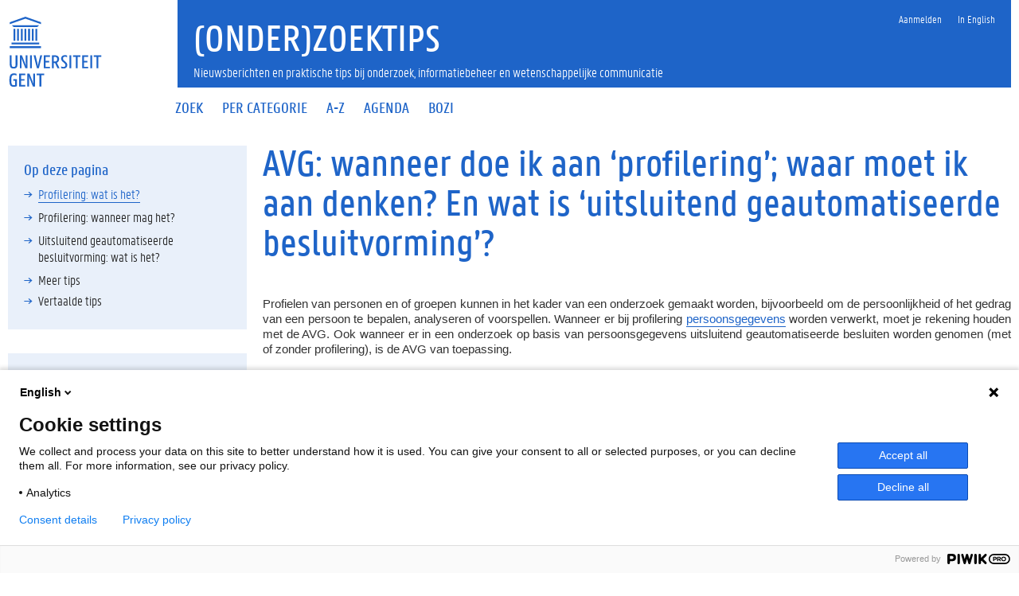

--- FILE ---
content_type: text/html; charset=utf-8
request_url: https://bozi.ugent.be/nl/tips/00002168/
body_size: 6988
content:





<!DOCTYPE html>
<!--[if lt IE 7]>      <html class="no-js lt-ie9 lt-ie8 lt-ie7"> <![endif]-->
<!--[if IE 7]>         <html class="no-js lt-ie9 lt-ie8"> <![endif]-->
<!--[if IE 8]>         <html class="no-js lt-ie9"> <![endif]-->
<!--[if gt IE 8]><!--> <html lang="en-us">
<head>
  <meta charset="utf-8" />
	<meta http-equiv="X-UA-Compatible" content="IE=edge,chrome=1">
	<title>AVG: wanneer doe ik aan ‘profilering’; waar moet ik aan denken? En wat is ‘uitsluitend geautomatiseerde besluitvorming’? | (onder)zoektips</title>
	<meta name="viewport" content="width=device-width, initial-scale=1">
	<link rel="shortcut icon" type="image/x-icon" href="/static/icons/favicon.ico">
	<link rel="apple-touch-icon" sizes="57x57" href="/static/icons/apple-icon-57x57.png">
	<link rel="apple-touch-icon" sizes="60x60" href="/static/icons/apple-icon-60x60.png">
	<link rel="apple-touch-icon" sizes="72x72" href="/static/icons/apple-icon-72x72.png">
	<link rel="apple-touch-icon" sizes="76x76" href="/static/icons/apple-icon-76x76.png">
	<link rel="apple-touch-icon" sizes="114x114" href="/static/icons/apple-icon-114x114.png">
	<link rel="apple-touch-icon" sizes="120x120" href="/static/icons/apple-icon-120x120.png">
	<link rel="apple-touch-icon" sizes="144x144" href="/static/icons/apple-icon-144x144.png">
	<link rel="apple-touch-icon" sizes="152x152" href="/static/icons/apple-icon-152x152.png">
	<link rel="apple-touch-icon" sizes="180x180" href="/static/icons/apple-icon-180x180.png">
	<link rel="icon" type="image/png" sizes="192x192" href="/static/icons/android-icon-192x192.png">
	<link rel="icon" type="image/png" sizes="96x96" href="/static/icons/favicon-96x96.png">
	<link rel="icon" type="image/png" sizes="32x32" href="/static/icons/favicon-32x32.png">
	<link rel="icon" type="image/png" sizes="16x16" href="/static/icons/favicon-16x16.png">
	<link rel="icon" sizes="16x16 32x32" href="/static/icons/favicon.ico">
	<link rel="manifest" href="/static/icons/manifest.json">
	<meta name="msapplication-TileColor" content="#ffffff">
	<meta name="msapplication-TileImage" content="/static/icons/ms-icon-144x144.png">
	<meta name="theme-color" content="#ffffff">
	<script>document.createElement("picture")</script>
	<script src="/static/js/vendor/modernizr-custom.min.js" async></script>
	<script src="/static/js/vendor/picturefill.min.js" async></script>
	<script src="/static/js/vendor/jquery.min.js"></script>
	<style type="text/css" media="all">
		@import url(/static/css/screen.css);
	</style>
	
    <link rel="stylesheet" href="/static/css/site.css">

	
    <meta name="referrer" content="strict-origin-when-cross-origin">
    <script src="/static/js/spin.min.js"></script>
    <script src="/static/js/site.js"></script>
    <script src="/static/js/vendor/typeahead.bundle.min.js"></script>
    <script src="/static/js/vendor/ekko-lightbox.min.js"></script>
    
    <script type="text/javascript">
(function(window, document, dataLayerName, id) {
window[dataLayerName]=window[dataLayerName]||[],window[dataLayerName].push({start:(new Date).getTime(),event:"stg.start"});var scripts=document.getElementsByTagName('script')[0],tags=document.createElement('script');
function stgCreateCookie(a,b,c){var d="";if(c){var e=new Date;e.setTime(e.getTime()+24*c*60*60*1e3),d="; expires="+e.toUTCString()}document.cookie=a+"="+b+d+"; path=/"}
var isStgDebug=(window.location.href.match("stg_debug")||document.cookie.match("stg_debug"))&&!window.location.href.match("stg_disable_debug");stgCreateCookie("stg_debug",isStgDebug?1:"",isStgDebug?14:-1);
var qP=[];dataLayerName!=="dataLayer"&&qP.push("data_layer_name="+dataLayerName),isStgDebug&&qP.push("stg_debug");var qPString=qP.length>0?("?"+qP.join("&")):"";
tags.async=!0,tags.src="https://ugent.containers.piwik.pro/"+id+".js"+qPString,scripts.parentNode.insertBefore(tags,scripts);
!function(a,n,i){a[n]=a[n]||{};for(var c=0;c<i.length;c++)!function(i){a[n][i]=a[n][i]||{},a[n][i].api=a[n][i].api||function(){var a=[].slice.call(arguments,0);"string"==typeof a[0]&&window[dataLayerName].push({event:n+"."+i+":"+a[0],parameters:[].slice.call(arguments,1)})}}(i[c])}(window,"ppms",["tm","cm"]);
})(window, document, 'dataLayer', 'cb42e40e-8f0f-4ffb-aba3-fb1050f4e649');
</script>

	<meta name="robots" content="INDEX,FOLLOW" />
</head>

	<body class="">
  
		<!--[if lt IE 7]>
				<p class="chromeframe">You are using an <strong>outdated</strong> browser. Please <a href="http://browsehappy.com/">upgrade your browser</a>.</p>
		<![endif]-->
		<div class="fluid-container">
			<div class="row">
				<header class="pageheader col-xs-12">
					<nav class="navbar navbar-default">
						<div class="row">
							<div class="navbar-header col-xs-12 col-sm-2">
								<div class="page-logo">
									<a href="https://www.ugent.be" class="link">
										
										
											<img src="/static/images/logo_ugent_nl.svg" alt="Universiteit Gent">
										
									</a>
								</div>

								

								<a href="#" class="navbar-toggle collapsed" data-toggle="collapse" data-target="#navbar" aria-expanded="false" aria-controls="navbar" role="button">
										<span class="">MENU</span>
										<div class="block">
											<span class="icon-bar"></span>
											<span class="icon-bar"></span>
											<span class="icon-bar"></span>
										</div>
								</a>
							</div>
							<div id="navbar" class="collapse navbar-collapse col-sm-10" role="navigation">
								<div class="row search">
									<div class="col-xs-12 col-sm-6 search-container clearfix pull-right">
										
									</div>
								</div>

								<div class="row menu">
									<div class="col-xs-12">
										<div class="bg-primary spacer">
											<div class="row">
												<div class="col-xs-12">
													<ul class="nav-tertiary nav navbar-nav navbar-right">
														<li><a href="/accounts/login/"><span>Aanmelden</span></a></li><li class="last-child"><a href="/en/tips/00002169/"><span>In English</span></a></li>
													</ul>
												</div>
											</div>
										</div>
									</div>
								</div>
								<div class="row menu">
									<div class="col-xs-12">
										<ul class="nav-primary nav navbar-nav"><li ><a href="/nl/"><span>Zoek</span></a></li><li ><a href="/nl/tips/per_type/"><span>Per categorie</span></a></li><li ><a href="/nl/tips/a-z/"><span>A-Z</span></a></li><li ><a href="/nl/agenda/"><span>Agenda</span></a></li><li ><a href="/nl/bozi/"><span>Bozi</span></a></li></ul>
									</div>
								</div>
							</div>
						</div>
					</nav>
					<div class="row branding-wrapper">
						
						<div class="col-xs-12 col-sm-10 col-sm-offset-2 branding-container header_title faculty-1 with-baseline">
							<a href="/" class="link">

								<h1>
								
    (onder)zoektips

								</h1>
								
									<div id="site-baseline">Nieuwsberichten en praktische tips bij onderzoek, informatiebeheer en wetenschappelijke communicatie</div>
								

							</a>
						</div>
					</div>
				</header>
			</div>
		</div>

		

		<div class="fluid-container">
			
<p></p>


			<div class="row">
				
<aside class="col-sm-3">
    <div class="inpage-nav-container xs-hide mbottom-20">
      <div id="nav-anchor"></div>
      <nav role="navigation" data-lockfixed="true" class="padding-default bg-tertiary" style="display:none">
        <h2>Op deze pagina</h2>
        <div id="toc"></div>
        
        <ul class="linklist linklist-dark">
            <li style="cursor: pointer;">
                <a href="/en/tips/00002169/">Vertaalde tips</a>
            </li>
        </ul>
        
      </nav>

        <nav class="content-wrapper bg-tertiary mtop-default padding-20 visible-lg" data-lockfixed="true" id="questions">
        <h2>Vragen? Suggesties?</h2>
            <a href="mailto:libservice@ugent.be">libservice@ugent.be</a>
        </nav>
    </div>
</aside>


				<article class="col-sm-9">

					
					

					
    

    

    <h1>
        AVG: wanneer doe ik aan ‘profilering’; waar moet ik aan denken? En wat is ‘uitsluitend geautomatiseerde besluitvorming’?
    </h1>
    <div id="content">
        <p>&nbsp;</p>
<p class="MsoNormal" style="text-align: justify; line-height: 115%;"><span lang="NL" style="font-size: 11.0pt; line-height: 115%; font-family: 'Arial',sans-serif; mso-ansi-language: NL;">Profielen van personen en of groepen kunnen in het kader van een onderzoek gemaakt worden, bijvoorbeeld om de persoonlijkheid of het gedrag van een persoon te bepalen, analyseren of voorspellen. Wanneer er bij profilering </span><span lang="FR"><a href="../../../../../nl/tips/00001761/"><span lang="NL" style="font-size: 11.0pt; line-height: 115%; font-family: 'Arial',sans-serif; mso-ansi-language: NL;">persoonsgegevens</span></a></span><span lang="NL" style="font-size: 11.0pt; line-height: 115%; font-family: 'Arial',sans-serif; mso-ansi-language: NL;"> worden verwerkt, moet je rekening houden met de AVG. Ook wanneer er in een onderzoek op basis van persoonsgegevens uitsluitend geautomatiseerde besluiten worden genomen (met of zonder profilering), is de AVG van toepassing. </span></p>
<p class="MsoNormal" style="text-align: justify; line-height: 115%;"><span lang="NL" style="font-size: 13.0pt; line-height: 115%; font-family: 'Arial',sans-serif; color: #1e64c8; mso-ansi-language: NL;">&nbsp;</span></p>
<h2 class="MsoNormal" style="text-align: justify; line-height: 115%;"><span lang="NL" style="font-size: 13.0pt; line-height: 115%; font-family: 'Arial',sans-serif; color: #1e64c8; mso-ansi-language: NL;">Profilering: wat is het? </span></h2>
<p class="MsoBodyText" style="line-height: 115%;"><span lang="NL" style="font-size: 11.0pt; line-height: 115%; font-family: 'Arial',sans-serif; mso-ansi-language: NL;">Door de wijdverbreide beschikbaarheid van persoonsgegevens op onder meer het internet, en door de mogelijkheid om verbanden te leggen en links aan te maken, is het mogelijk om in onderzoek aspecten van de persoonlijkheid of het gedrag van een persoon of diens interesses en gewoonten te bepalen, te analyseren en/of te voorspellen. Onder profilering wordt in de AVG verstaan &laquo;&nbsp;elke vorm van geautomatiseerde verwerking van persoonsgegevens waarbij aan de hand van persoonsgegevens bepaalde persoonlijke aspecten van een natuurlijke persoon worden ge&euml;valueerd, met name met de bedoeling zijn beroepsprestaties, economische situatie, gezondheid, persoonlijke voorkeuren, interesses, betrouwbaarheid, gedrag, locatie of verplaatsingen te analyseren of te voorspellen&nbsp;&raquo;. &nbsp;</span></p>
<p class="MsoNormal" style="text-align: justify; line-height: 115%;"><span lang="NL" style="font-size: 11pt; line-height: 115%; font-family: Arial, sans-serif;">Volgens </span><span lang="FR"><a href="https://edpb.europa.eu/our-work-tools/our-documents/guidelines/automated-decision-making-and-profiling_nl"><span lang="NL" style="font-size: 11.0pt; line-height: 115%; font-family: 'Arial',sans-serif; mso-ansi-language: NL;">Werkgroep artikel 29</span></a></span><span lang="NL" style="font-size: 11pt; line-height: 115%; font-family: Arial, sans-serif;"> bestaat profilering uit 3 elementen:</span></p>
<ol>
<li class="MsoNormal" style="text-align: justify; line-height: 115%;"><span lang="NL" style="text-indent: -18pt; font-size: 11pt; line-height: 115%; font-family: Arial, sans-serif;">Het moet een geautomatiseerde vorm van verwerking zijn. </span><span style="text-indent: -18pt; font-family: Arial, sans-serif; font-size: 11pt;">Menselijke tussenkomst in de verwerking hoeft echter niet te betekenen dat de activiteit niet onder definitie valt.</span></li>
<li class="MsoListParagraphCxSpMiddle" style="text-align: justify; line-height: 115%;"><span lang="NL" style="text-indent: -18pt; font-size: 11pt; line-height: 115%; font-family: Arial, sans-serif;">Die betrekking heeft op persoonsgegevens en waarbij dus persoonsgegevens worden gebruikt.</span></li>
<li class="MsoListParagraphCxSpMiddle" style="text-align: justify; line-height: 115%;"><span lang="NL" style="text-indent: -18pt; font-size: 11pt; line-height: 115%; font-family: Arial, sans-serif;">Het doel van de profilering moet het evalueren van persoonlijke aspecten van een natuurlijk persoon zijn, met name het bepalen, het analyseren of het voorspellen van de persoonlijkheid of het gedrag van een persoon of diens interesses en gewoonten. Een eenvoudige classificatie van personen op basis van bekende kenmerken zoals leeftijd, geslacht, en lengte leidt bijgevolg niet noodzakelijkerwijs tot profilering. Dit hangt af van het doel van de classificatie.&nbsp;</span></li>
</ol>
<p class="MsoBodyText" style="line-height: 115%;"><span lang="NL" style="font-size: 11.0pt; line-height: 115%; font-family: 'Arial',sans-serif; mso-ansi-language: NL;">Niet alle monitoring- en observatiemethoden die in onderzoek kunnen worden toegepast, vormen dus profilering in de zin van de AVG. Of een project al dan niet profilering inhoudt, moet bijgevolg geval per geval worden beoordeeld, afhankelijk van de onderzoekscontext.</span></p>
<p class="MsoBodyText" style="line-height: 115%;"><span style="font-family: Arial, sans-serif; font-size: 11pt;">Profilering kan uit drie afzonderlijke stappen bestaan:</span></p>
<p class="MsoBodyText" style="margin-left: 18.0pt; text-indent: -18.0pt; line-height: 115%; mso-list: l3 level1 lfo3;"><!-- [if !supportLists]--><span lang="NL" style="font-size: 11.0pt; line-height: 115%; font-family: 'Arial',sans-serif; mso-fareast-font-family: Arial; mso-ansi-language: NL;"><span style="mso-list: Ignore;">i)<span style="font: 7.0pt 'Times New Roman';">&nbsp;&nbsp;&nbsp;&nbsp;&nbsp; </span></span></span><!--[endif]--><span lang="NL" style="font-size: 11.0pt; line-height: 115%; font-family: 'Arial',sans-serif; mso-ansi-language: NL;">Verzameling van (persoons)gegevens; </span></p>
<p class="MsoBodyText" style="margin-left: 18.0pt; text-indent: -18.0pt; line-height: 115%; mso-list: l3 level1 lfo3;"><!-- [if !supportLists]--><span lang="NL" style="font-size: 11.0pt; line-height: 115%; font-family: 'Arial',sans-serif; mso-fareast-font-family: Arial; mso-ansi-language: NL;"><span style="mso-list: Ignore;">ii)<span style="font: 7.0pt 'Times New Roman';">&nbsp;&nbsp;&nbsp;&nbsp; </span></span></span><!--[endif]--><span lang="NL" style="font-size: 11.0pt; line-height: 115%; font-family: 'Arial',sans-serif; mso-ansi-language: NL;">Geautomatiseerde analyse om verbanden vast te stellen; </span></p>
<p class="MsoBodyText" style="margin-left: 18.0pt; text-indent: -18.0pt; line-height: 115%; mso-list: l3 level1 lfo3;"><!-- [if !supportLists]--><span lang="NL" style="font-size: 11.0pt; line-height: 115%; font-family: 'Arial',sans-serif; mso-fareast-font-family: Arial; mso-ansi-language: NL;"><span style="mso-list: Ignore;">iii)<span style="font: 7.0pt 'Times New Roman';">&nbsp;&nbsp;&nbsp; </span></span></span><!--[endif]--><span lang="NL" style="font-size: 11.0pt; line-height: 115%; font-family: 'Arial',sans-serif; mso-ansi-language: NL;">Het verband toepassen op een persoon om diens persoonlijke aspecten te analyseren en/of te voorspellen. <span style="mso-spacerun: yes;">&nbsp;</span></span></p>
<p class="MsoBodyText" style="line-height: 115%;"><span lang="NL" style="font-size: 11.0pt; line-height: 115%; font-family: 'Arial',sans-serif; mso-ansi-language: NL;">Als je profilering toepast in onderzoek, moet je ervoor zorgen dat je bij alle bovengenoemde stappen voldoet aan de vereisten van de AVG. </span></p>
<p class="MsoBodyText" style="line-height: 115%;">&nbsp;</p>
<h2 class="MsoBodyText" style="line-height: 115%;"><span style="color: #1e64c8; font-family: Arial, sans-serif; font-size: 13pt; text-align: justify;">Profilering: wanneer mag het?</span></h2>
<p class="MsoNormal" style="text-align: justify; line-height: 115%;"><span lang="NL" style="font-size: 11.0pt; line-height: 115%; font-family: 'Arial',sans-serif; mso-ansi-language: NL;">Er zijn drie potenti&euml;le manieren waarop profilering in onderzoek kan worden gebruikt:</span></p>
<ul>
<li class="MsoNormal" style="text-align: justify; line-height: 115%;"><span lang="NL" style="text-indent: -36pt; font-size: 11pt; line-height: 115%; font-family: Arial, sans-serif;">Algemene profilering;</span></li>
<li class="MsoNormal" style="text-align: justify; line-height: 115%;"><span lang="NL" style="text-indent: -36pt; font-size: 11pt; line-height: 115%; font-family: Arial, sans-serif;">Besluitvorming op basis van profilering; en</span></li>
<li class="MsoNormal" style="text-align: justify; line-height: 115%;"><span lang="NL" style="text-indent: -36pt; font-size: 11pt; line-height: 115%; font-family: Arial, sans-serif;">Uitsluitend geautomatiseerde besluitvorming, met profilering, waaraan rechtsgevolgen verbonden zijn of die de betrokkene anderszins in aanmerkelijke mate treft.</span></li>
</ul>
<p class="MsoNormal" style="text-align: justify; line-height: 115%;"><span lang="NL" style="font-size: 11pt; line-height: 115%; font-family: Arial, sans-serif;">In de AVG wordt profilering in principe niet verboden.<strong>&nbsp;</strong></span><span lang="NL" style="font-size: 11pt; font-family: Arial, sans-serif;">Als onderzoeker kan je profilering bijgevolg toepassen zolang je aan alle </span><span lang="FR" style="font-size: 12pt; font-family: 'Times New Roman', serif;"><a href="../../../../../nl/tips/00001763/"><span lang="NL" style="font-size: 11.0pt; font-family: 'Arial',sans-serif; mso-ansi-language: NL;">beginselen</span></a> </span><span lang="NL" style="font-size: 11.0pt; line-height: 115%; font-family: 'Arial',sans-serif; mso-ansi-language: NL;">(zoals transparantie, doelbinding, minimale gegevensverwerking&hellip;)</span><span lang="NL" style="font-size: 11pt; line-height: 115%; font-family: Arial, sans-serif;"> voldoet en een </span><span lang="FR"><a href="../../../../../nl/tips/00001767/"><span lang="NL" style="font-size: 11.0pt; line-height: 115%; font-family: 'Arial',sans-serif; mso-ansi-language: NL;">rechtsgrond</span></a></span><span lang="NL" style="font-size: 11pt; line-height: 115%; font-family: Arial, sans-serif;"> voor de verwerking hebt.</span></p>
<p class="MsoNormal" style="text-align: justify; line-height: 115%;"><span lang="NL" style="font-size: 11.0pt; line-height: 115%; font-family: 'Arial',sans-serif; mso-ansi-language: NL;">Aanvullende beschermingsmaatregelen en beperkingen zijn wel van toepassing.</span><span lang="NL" style="font-size: 11.0pt; line-height: 115%; font-family: 'Arial',sans-serif; mso-ansi-language: NL;"><span style="font-family: Arial, sans-serif;">&nbsp;in geval van uitsluitend geautomatiseerde besluitvorming, met profilering (situatie 3; zie hieronder).</span></span></p>
<p class="MsoNormal" style="text-align: justify; line-height: 115%;"><span lang="NL" style="font-size: 11pt; line-height: 115%; font-family: Arial, sans-serif;">Ook bij profilering hebben de deelnemers aan jouw onderzoek </span><span lang="FR"><a href="../../../../../nl/tips/00001770/"><span lang="NL" style="font-size: 11.0pt; line-height: 115%; font-family: 'Arial',sans-serif; mso-ansi-language: NL;">rechten</span></a></span><span lang="NL" style="font-size: 11pt; line-height: 115%; font-family: Arial, sans-serif;"> die ze kunnen uitoefenen.</span></p>
<p class="MsoNormal" style="text-align: justify; line-height: 115%;"><span lang="NL" style="font-size: 11.0pt; line-height: 115%; font-family: 'Arial',sans-serif; mso-ansi-language: NL;">&nbsp;</span></p>
<h2 class="MsoNormal" style="text-align: justify; line-height: 115%;"><span lang="NL" style="font-size: 13.0pt; line-height: 115%; font-family: 'Arial',sans-serif; color: #1e64c8; mso-ansi-language: NL;">Uitsluitend geautomatiseerde besluitvorming: wat is het? </span></h2>
<p class="MsoNormal" style="text-align: justify; line-height: 115%;"><span lang="NL" style="font-size: 11.0pt; line-height: 115%; font-family: 'Arial',sans-serif; mso-ansi-language: NL;">Uitsluitend geautomatiseerde besluitvorming is het nemen van besluiten met technologische middelen en zonder menselijke tussenkomst.</span></p>
<p class="MsoNormal" style="text-align: justify; line-height: 115%;"><span lang="NL" style="font-size: 11.0pt; line-height: 115%; font-family: 'Arial',sans-serif; mso-ansi-language: NL;">Uitsluitend geautomatiseerde besluitvorming heeft een ander toepassingsgebied dan profilering en kan profilering gedeeltelijk overlappen of het resultaat zijn daarvan. Uitsluitend geautomatiseerde besluiten kunnen dus met of zonder profilering worden genomen. </span></p>
<p class="MsoNormal" style="text-align: justify; line-height: 115%;"><span lang="NL" style="font-size: 11.0pt; line-height: 115%; font-family: 'Arial',sans-serif; mso-ansi-language: NL;">&nbsp;</span></p>
<p class="MsoNormal" style="text-align: justify; line-height: 115%;"><span lang="NL" style="font-size: 13.0pt; line-height: 115%; font-family: 'Arial',sans-serif; color: #1e64c8; mso-ansi-language: NL;">Uitsluitend geautomatiseerde besluitvorming: wanneer mag het? </span></p>
<p class="MsoNormal" style="text-align: justify; line-height: 115%;"><span lang="NL" style="font-size: 11.0pt; line-height: 115%; font-family: 'Arial',sans-serif; mso-ansi-language: NL;">Er zijn twee potenti&euml;le manieren waarop uitsluitend geautomatiseerde besluitvorming kan worden gebruikt in onderzoek: </span></p>
<ul>
<li class="MsoNormal" style="text-align: justify; line-height: 115%;"><span lang="NL" style="font-size: 11.0pt; line-height: 115%; font-family: 'Arial',sans-serif; mso-ansi-language: NL;">U</span><span lang="NL" style="text-indent: -36pt; font-size: 11pt; line-height: 115%; font-family: Arial, sans-serif;">itsluitend geautomatiseerde besluitvorming, <em>met</em> profilering, waaraan rechtsgevolgen verbonden zijn of die de betrokkene anderszins in aanmerkelijke mate treft; </span></li>
<li class="MsoNormal" style="text-align: justify; line-height: 115%;"><span lang="NL" style="text-indent: -36pt; font-size: 11pt; line-height: 115%; font-family: Arial, sans-serif;">Uitsluitend geautomatiseerde besluitvorming, <em>zonder</em> profilering, waaraan rechtsgevolgen verbonden zijn of die de betrokkene anderszins in aanmerkelijke mate treft.</span></li>
</ul>
<p class="MsoNormal" style="text-align: justify; line-height: 115%;"><span style="font-family: Arial, sans-serif; font-size: 11pt;">De AVG voorziet in een </span><strong style="font-family: Arial, sans-serif; font-size: 11pt;">algemeen verbod</strong><span style="font-family: Arial, sans-serif; font-size: 11pt;"> op uitsluitend geautomatiseerde verwerking gebaseerde besluitvorming (met of zonder profilering) als: </span></p>
<ul>
<li class="MsoNormal" style="text-align: justify; line-height: 115%;"><span lang="NL" style="text-indent: -18pt; font-size: 11pt; line-height: 115%; font-family: Arial, sans-serif;">Dat besluit rechtsgevolgen heeft voor de betrokkene. Zoals het wel/niet aangaan van een koopovereenkomst of het wel/niet verstrekken van een lening. </span></li>
<li class="MsoNormal" style="text-align: justify; line-height: 115%;"><span lang="NL" style="font-size: 11.0pt; line-height: 115%; font-family: 'Arial',sans-serif; mso-ansi-language: NL;">Of d</span><span lang="NL" style="text-indent: -18pt; font-size: 11pt; line-height: 115%; font-family: Arial, sans-serif;">at besluit de betrokkene op een andere manier in een aanzienlijke mate treft. Zoals het aanbieden van hogere prijzen, of in de eerste ronde volledig door een computer behandelde sollicitaties via internet.</span></li>
</ul>
<p class="MsoNormal" style="text-align: justify; line-height: 115%;"><span style="font-family: Arial, sans-serif; font-size: 11pt;">Er zijn echter </span><strong style="font-family: Arial, sans-serif; font-size: 11pt;">uitzonderingen</strong><span style="font-family: Arial, sans-serif; font-size: 11pt;"> op deze regel; namelijk indien het besluit:</span></p>
<ul>
<li class="MsoNormal" style="text-align: justify; line-height: 115%;"><span lang="NL" style="text-indent: -18pt; font-size: 11pt; line-height: 115%; font-family: Arial, sans-serif;">noodzakelijk is voor de uitvoering of totstandkoming van een overeenkomst; </span></li>
<li class="MsoNormal" style="text-align: justify; line-height: 115%;"><span lang="NL" style="text-indent: -18pt; font-size: 11pt; line-height: 115%; font-family: Arial, sans-serif;">is toegestaan bij een Unierechtelijke of lidstaatrechtelijke bepaling die op de verwerkingsverantwoordelijke van toepassing is en die ook voorziet in passende maatregelen ter bescherming van de rechten en vrijheden en gerechtvaardigde belangen van betrokkene; of </span></li>
<li class="MsoNormal" style="text-align: justify; line-height: 115%;"><span lang="NL" style="text-indent: -18pt; font-size: 11pt; line-height: 115%; font-family: Arial, sans-serif;">berust op de uitdrukkelijke toestemming van de betrokkene.</span></li>
</ul>
<p class="MsoNormal" style="text-align: justify; line-height: 115%;"><span lang="NL" style="font-size: 11.0pt; line-height: 115%; font-family: 'Arial',sans-serif; mso-ansi-language: NL;">Wanneer &eacute;&eacute;n van deze uitzonderingen van toepassing is, moeten maatregelen worden genomen om de rechten en vrijheden en het gerechtvaardigde belang van de betrokkene te waarborgen. Deze maatregelen omvatten ten minste een manier voor de betrokkene om menselijke tussenkomst te verkrijgen, zijn standpunt kenbaar te maken en het besluit aan te vechten.</span></p>
<p class="MsoNormal" style="text-align: justify; line-height: 115%;"><span lang="NL" style="font-size: 11pt; line-height: 115%; font-family: Arial, sans-serif;">Er zijn nog verdere voorwaarden die je in acht dient te houden bij geautomatiseerde besluitvorming waarbij </span><span lang="FR"><a href="../../../../../nl/tips/00001839/"><span lang="NL" style="font-size: 11.0pt; line-height: 115%; font-family: 'Arial',sans-serif; mso-ansi-language: NL;">bijzondere categorie&euml;n van persoonsgegevens</span></a></span><span lang="NL" style="font-size: 11pt; line-height: 115%; font-family: Arial, sans-serif;"> zijn betrokken.</span></p>
<p class="MsoNormal" style="text-align: justify; line-height: 115%;"><span lang="NL" style="font-size: 11pt; line-height: 115%; font-family: Arial, sans-serif;">Als onderzoeker kan je dus enkel uitsluitend geautomatiseerde besluitvorming toepassen wanneer er een uitzondering van toepassing is op jouw onderzoek (bv. uitdrukkelijke toestemming) &eacute;n je aan alle </span><span lang="FR"><a href="../../../../../nl/tips/00001763/"><span lang="NL" style="font-size: 11.0pt; line-height: 115%; font-family: 'Arial',sans-serif; mso-ansi-language: NL;">beginselen</span></a></span><span lang="NL" style="font-size: 11pt; line-height: 115%; font-family: Arial, sans-serif;"> (zoals transparantie, doelbinding, minimale gegevensverwerking&hellip;) voldoet.</span></p>
<p class="MsoNormal" style="text-align: justify; line-height: 115%;"><span lang="NL" style="font-size: 11pt; line-height: 115%; font-family: Arial, sans-serif;">Wanneer je in je onderzoek geautomatiseerde besluitvorming gebruikt, dan moet je in het bijzonder de betrokkene infomeren over het bestaan hiervan, </span><span lang="NL" style="font-size: 11pt; line-height: 115%; font-family: Arial, sans-serif;">over de onderliggende logica en over het belang en de verwachte gevolgen van die verwerking voor de betrokkene (via bijv. een privacyverklaring of een </span><span lang="FR"><a href="../../../../../nl/tips/00001772/"><span lang="NL" style="font-size: 11.0pt; line-height: 115%; font-family: 'Arial',sans-serif; mso-ansi-language: NL; mso-fareast-language: EN-US;">informed consent form</span></a></span><span lang="NL" style="font-size: 11pt; line-height: 115%; font-family: Arial, sans-serif;">). </span><span lang="NL" style="font-size: 11pt; line-height: 115%; font-family: Arial, sans-serif;">&nbsp;</span></p>
<p class="MsoNormal" style="text-align: justify; line-height: 115%;"><span lang="NL" style="font-size: 11pt; line-height: 115%; font-family: Arial, sans-serif;">Ook hier hebben de deelnemers aan jouw onderzoek </span><span lang="FR"><a href="../../../../../nl/tips/00001770/"><span lang="NL" style="font-size: 11.0pt; line-height: 115%; font-family: 'Arial',sans-serif; mso-ansi-language: NL;">rechten</span></a></span><span lang="NL" style="font-size: 11pt; line-height: 115%; font-family: Arial, sans-serif;"> die ze kunnen uitoefenen.</span></p>
<p class="MsoNormal" style="text-align: justify; line-height: 115%;"><span lang="NL" style="font-size: 11.0pt; line-height: 115%; font-family: 'Arial',sans-serif; mso-ansi-language: NL;">&nbsp;</span></p>
<p class="MsoNormal" style="text-align: justify; line-height: 115%;"><span lang="NL" style="font-size: 11.0pt; line-height: 115%; font-family: 'Arial',sans-serif; mso-ansi-language: NL; mso-fareast-language: EN-US;">&nbsp;</span></p>
<p class="MsoNormal" style="text-align: justify; line-height: 115%;"><span lang="NL" style="font-size: 11.0pt; line-height: 115%; font-family: 'Arial',sans-serif; mso-ansi-language: NL; mso-fareast-language: EN-US;">&nbsp;</span></p>
<p>&nbsp;</p>
    </div>

    

    

    
        
        <h2>Meer tips</h2>
        <ul class="linklist">
            
                <li>
                    <a href="/nl/tips/00001774/">AVG: hoe registreer ik mijn verwerkingen van persoonsgegevens?</a> (Integer onderzoek & ethiek)
                </li>
            
                <li>
                    <a href="/nl/tips/00001767/">AVG: hoe zorg ik ervoor dat de verwerking van persoonsgegevens rechtmatig gebeurt?</a> (Integer onderzoek & ethiek)
                </li>
            
                <li>
                    <a href="/nl/tips/00001770/">AVG: welke rechten hebben de betrokkenen, hoe respecteer ik deze en welke uitzonderingen kunnen gelden voor onderzoek?</a> (Integer onderzoek & ethiek)
                </li>
            

        </ul>
        
    

    
    <h2 class="translatedtip">Vertaalde tips</h2>
    <ul>
        <li>
            
                <a href="/en/tips/00002169/">GDPR: when do I engage in &#x27;profiling&#x27;; what should I think about? And what is &#x27;exclusively automated individual decision-making&#x27;?</a>
            
        </li>
    </ul>
    

    <p><br></p>
    
        <div class="tags">tags:
        <ul class="linklist list-inline list-unstyled ptop-default">
          
              <li>
                <a href="/nl/tags/avg/">
                    <span class="tip-subject-tag">avg</span>
                </a>
                </li>
          
              <li>
                <a href="/nl/tags/gdpr/">
                    <span class="tip-subject-tag">gdpr</span>
                </a>
                </li>
          
              <li>
                <a href="/nl/tags/research%20data%20management/">
                    <span class="tip-subject-tag">research data management</span>
                </a>
                </li>
          
        </ul></div>
    
    <ul class="list-inline list-unstyled">
      
          <li>
                <a href="/search?q=&subject=SUBJECT_IO">
                  <span class="tip-subject-category">Integer onderzoek & ethiek</span>
                </a>
              </li>
      
    </ul>

    <p class="small">
        Laatst aangepast 8 september 2025 08:41
    </p>

    <div class="row hidden-lg mbottom-20 padding-default bg-tertiary">
        <div class="col">
            <h3>Vragen? Suggesties?</h3>
            <a href="mailto:libservice@ugent.be">libservice@ugent.be</a>
        </nav>
        </div>

    </div>

 

				</article>

				



			</div>
		</div>

		


		<footer class="page-footer fluid-container">
			<div class="row">
				<div class="col-xs-12">
			<div class="bg-primary padding-20">
				<div class="row">
							<div class="col-xs-12 col-sm-8 col-sm-offset-4">

								<ul class="list-inline list-unstyled pull-right">
									
<div style="display:none;">
  <div style='display: none !important;' id='ppms_cm_privacy_settings' class='ppms_cm_privacy_settings_widget' data-editor-centralize='true' data-main-container='true' data-root='true'><div class='ppms_cm_privacy_settings_widget_content' data-disable-select='true'><button class='ppms_cm_privacy_settings_button_show' id='ppms_cm_privacy_settings_button'></button></div></div>
</div>

    <li id="siteaction-cookies">
      <a href="https://www.ugent.be/nl/cookies" title="Cookie-instellingen">Cookie-instellingen</a>
    </li>
    <li>
        <a href="/nl/about">Over deze site</a>
    </li>


									<li>
											<a href="http://www.ugent.be/nl/disclaimer">Disclaimer</a>
									</li>
									<li>
											<a href="http://www.ugent.be/nl/cookies">Cookies</a>
									</li>
									<li>
											<a href="http://www.ugent.be/nl/voorzieningen/ict/portaal/toegankelijkheid.htm">Toegankelijkheid</a>
									</li>

									
									<li>
											<a href="/accounts/login/">Aanmelden</a>
									</li>
									

									
    <li>
        <span class="byline_author">Feedback</span>: <a class="byline_author" href="mailto:libservice@ugent.be">libservice@ugent.be</a>.
    </li>
    <li>&copy; <span>2026</span> Universiteit Gent
    </li>

								</ul>
							</div>
						</div>
					</div>
				</div>
			</div>
		</footer>

<script src="//maxcdn.bootstrapcdn.com/bootstrap/3.3.5/js/bootstrap.min.js"></script>
<script src="/static/js/vendor/ekko-lightbox.min.js"></script>
<script src="/static/js/vendor/moment.min.js"></script>
<script src="/static/js/vendor/bootstrap-select.min.js"></script>
<script src="https://cdnjs.cloudflare.com/ajax/libs/bootstrap-datetimepicker/4.17.37/js/bootstrap-datetimepicker.min.js"></script>

    
    <script type='text/javascript'>
    $('a[title="Cookie settings"], a[title="Cookie-instellingen"]').on('click', function(event){
        var ppms_cm_button = $('#ppms_cm_privacy_settings button');
        if(ppms_cm_button) {
          console.log("click");
            event.preventDefault();
            ppms_cm_button.trigger('click');
        }
    });
    </script>

    <script type="text/javascript" src="/static/js/vendor/jquery.ui.widget.min.js"></script>
    <script type="text/javascript" src="/static/js/vendor/jquery.tocify.min.js"></script>
    <script type="text/javascript" src="/static/js/vendor/smooth-scroll.min.js"></script>
    <script type="text/javascript" src="/static/js/main.min.js"></script>
    <script type="text/javascript">
        $(document).ready(function() {
          //Calls the tocify method on your HTML div.
          // spaties worden weggefilterd in tocify, daarom een hack door tab \t te gebruiken
          if($('article h2').length >1) {
            $('.inpage-nav-container nav').css('display','block');
            $("#toc").tocify({selectors:"article\th2:not(.translatedtip)",theme:"none"});
            $("#toc").append(
                $('<ul class="linklist linklist-dark">')
            );
            $("#toc .tocify-header li").each(function(){
                $(this).appendTo("#toc .linklist");
            });
            $("#toc .tocify-header").remove();

            $(window).scroll(function() {
                $("#questions").css("top", $("#toc").height()+102);
            });
          }
          // wrap each image that is not an a-element (a link) with a lightbox link
          $('article *:not(a) > img').each(function() {
            var src = $(this).attr('src');
            $(this).wrap('<a href="'+src+'" data-toggle="lightbox" data-gallery="gallery-name"></a>');
          });

        });
    </script>


  
	</body>
</html>


--- FILE ---
content_type: application/javascript
request_url: https://bozi.ugent.be/static/js/vendor/smooth-scroll.min.js
body_size: 1655
content:
/*! smooth-scroll v9.4.3 | (c) 2016 Chris Ferdinandi | MIT License | http://github.com/cferdinandi/smooth-scroll */
!function(e,t){"function"==typeof define&&define.amd?define([],t(e)):"object"==typeof exports?module.exports=t(e):e.smoothScroll=t(e)}("undefined"!=typeof global?global:this.window||this.global,function(e){"use strict";var t,n,o,r,a,c={},u="querySelector"in document&&"addEventListener"in e,i={selector:"[data-scroll]",selectorHeader:"[data-scroll-header]",speed:500,easing:"easeInOutCubic",offset:0,updateURL:!0,callback:function(){}},l=function(){var e={},t=!1,n=0,o=arguments.length;"[object Boolean]"===Object.prototype.toString.call(arguments[0])&&(t=arguments[0],n++);for(var r=function(n){for(var o in n)Object.prototype.hasOwnProperty.call(n,o)&&(t&&"[object Object]"===Object.prototype.toString.call(n[o])?e[o]=l(!0,e[o],n[o]):e[o]=n[o])};o>n;n++){var a=arguments[n];r(a)}return e},s=function(e){return Math.max(e.scrollHeight,e.offsetHeight,e.clientHeight)},f=function(e,t){var n,o,r=t.charAt(0),a="classList"in document.documentElement;for("["===r&&(t=t.substr(1,t.length-2),n=t.split("="),n.length>1&&(o=!0,n[1]=n[1].replace(/"/g,"").replace(/'/g,"")));e&&e!==document&&1===e.nodeType;e=e.parentNode){if("."===r)if(a){if(e.classList.contains(t.substr(1)))return e}else if(new RegExp("(^|\\s)"+t.substr(1)+"(\\s|$)").test(e.className))return e;if("#"===r&&e.id===t.substr(1))return e;if("["===r&&e.hasAttribute(n[0])){if(!o)return e;if(e.getAttribute(n[0])===n[1])return e}if(e.tagName.toLowerCase()===t)return e}return null};c.escapeCharacters=function(e){"#"===e.charAt(0)&&(e=e.substr(1));for(var t,n=String(e),o=n.length,r=-1,a="",c=n.charCodeAt(0);++r<o;){if(t=n.charCodeAt(r),0===t)throw new InvalidCharacterError("Invalid character: the input contains U+0000.");a+=t>=1&&31>=t||127==t||0===r&&t>=48&&57>=t||1===r&&t>=48&&57>=t&&45===c?"\\"+t.toString(16)+" ":t>=128||45===t||95===t||t>=48&&57>=t||t>=65&&90>=t||t>=97&&122>=t?n.charAt(r):"\\"+n.charAt(r)}return"#"+a};var d=function(e,t){var n;return"easeInQuad"===e&&(n=t*t),"easeOutQuad"===e&&(n=t*(2-t)),"easeInOutQuad"===e&&(n=.5>t?2*t*t:-1+(4-2*t)*t),"easeInCubic"===e&&(n=t*t*t),"easeOutCubic"===e&&(n=--t*t*t+1),"easeInOutCubic"===e&&(n=.5>t?4*t*t*t:(t-1)*(2*t-2)*(2*t-2)+1),"easeInQuart"===e&&(n=t*t*t*t),"easeOutQuart"===e&&(n=1- --t*t*t*t),"easeInOutQuart"===e&&(n=.5>t?8*t*t*t*t:1-8*--t*t*t*t),"easeInQuint"===e&&(n=t*t*t*t*t),"easeOutQuint"===e&&(n=1+--t*t*t*t*t),"easeInOutQuint"===e&&(n=.5>t?16*t*t*t*t*t:1+16*--t*t*t*t*t),n||t},m=function(e,t,n){var o=0;if(e.offsetParent)do o+=e.offsetTop,e=e.offsetParent;while(e);return o=Math.max(o-t-n,0),Math.min(o,p()-h())},h=function(){return Math.max(document.documentElement.clientHeight,window.innerHeight||0)},p=function(){return Math.max(e.document.body.scrollHeight,e.document.documentElement.scrollHeight,e.document.body.offsetHeight,e.document.documentElement.offsetHeight,e.document.body.clientHeight,e.document.documentElement.clientHeight)},g=function(e){return e&&"object"==typeof JSON&&"function"==typeof JSON.parse?JSON.parse(e):{}},b=function(t,n){e.history.pushState&&(n||"true"===n)&&"file:"!==e.location.protocol&&e.history.pushState(null,null,[e.location.protocol,"//",e.location.host,e.location.pathname,e.location.search,t].join(""))},v=function(e){return null===e?0:s(e)+e.offsetTop};c.animateScroll=function(n,u,s){var f=g(u?u.getAttribute("data-options"):null),h=l(t||i,s||{},f),y="[object Number]"===Object.prototype.toString.call(n)?!0:!1,O=y?null:c.escapeCharacters(n),S=y?null:"#"===O?e.document.documentElement:e.document.querySelector(O);if(y||S){var I=e.pageYOffset;o||(o=e.document.querySelector(h.selectorHeader)),r||(r=v(o));var H,E,j=y?n:m(S,r,parseInt(h.offset,10)),w=j-I,C=p(),L=0;y||b(n,h.updateURL);var A=function(t,o,r){var a=e.pageYOffset;(t==o||a==o||e.innerHeight+a>=C)&&(clearInterval(r),y||(S.focus(),document.activeElement.id!==S.id&&(S.setAttribute("tabindex","-1"),S.focus(),S.style.outline="none")),e.scrollTo(0,o),h.callback(n,u))},Q=function(){L+=16,H=L/parseInt(h.speed,10),H=H>1?1:H,E=I+w*d(h.easing,H),e.scrollTo(0,Math.floor(E)),A(E,j,a)},x=function(){clearInterval(a),a=setInterval(Q,16)};0===e.pageYOffset&&e.scrollTo(0,0),x()}};var y=function(n){if(0===n.button&&!n.metaKey&&!n.ctrlKey){var o=f(n.target,t.selector);if(o&&"a"===o.tagName.toLowerCase()){if(o.hostname!==e.location.hostname||o.pathname!==e.location.pathname||!/#/.test(o.href))return;n.preventDefault(),c.animateScroll(o.hash,o,t)}}},O=function(e){n||(n=setTimeout(function(){n=null,r=v(o)},66))};return c.destroy=function(){t&&(e.document.removeEventListener("click",y,!1),e.removeEventListener("resize",O,!1),t=null,n=null,o=null,r=null,a=null)},c.init=function(n){u&&(c.destroy(),t=l(i,n||{}),o=e.document.querySelector(t.selectorHeader),r=v(o),e.document.addEventListener("click",y,!1),o&&e.addEventListener("resize",O,!1))},c});

--- FILE ---
content_type: application/javascript
request_url: https://bozi.ugent.be/static/js/site.js
body_size: 1903
content:
// spinner configuration
var spinnerOpts = {
  lines: 13, // The number of lines to draw
  length: 2, // The length of each line
  width: 3, // The line thickness
  radius: 10, // The radius of the inner circle
  corners: 1, // Corner roundness (0..1)
  rotate: 0, // The rotation offset
  color: '#000', // #rgb or #rrggbb
  speed: 0.9, // Rounds per second
  trail: 52, // Afterglow percentage
  shadow: false, // Whether to render a shadow
  hwaccel: true, // Whether to use hardware acceleration
  className: 'spinner', // The CSS class to assign to the spinner
  zIndex: 2e9, // The z-index (defaults to 2000000000)
  top: 'auto', // Top position relative to parent in px
  left: 'auto' // Left position relative to parent in px
};

var lang = $(location).attr('pathname').replace('search', '').replace('//', '/');
var started = false;

function load_results(search, filter, _mark_noresults) {

    if(!search) {
      var search = $('#tip-search').val();
    }
    if(!filter) {
      var filter = $('.tip-filter-selected').data('filter');
    }
    if(_mark_noresults==undefined) {
      var _mark_noresults = true;
    }

    var data = { q: search, subject: filter };
    // remove previous items
    //$('#tip-list').html('');

    // show spinner
    var target = document.getElementById('tip-list');
    var spinner = new Spinner(spinnerOpts).spin(target);

    // ajax: retrieve new result set
    $.ajax({
        url: lang+'ajax/',
        dataType: 'html',
        data: data,
        success: function(data) {
            // hide spinner
            //spinner.stop(); stop in next ajax call
            // populate with new results
            $('#tip-list').html(data);
            if (_mark_noresults) {
              mark_noresults();
            }
            $("div .move-down").css('height','auto');
            $('#spacer-for-agenda').css('height','auto');
        }
    });
}

function setAddressbar() {
  //change the browser URL to the given link location

  var pageurl = window.location.href;
  var search = $('#tip-search').val();
  var filter = $('.tip-filter-selected').data('filter') || 'all';
  var url = lang + 'search?q='+search+'&subject='+filter;
  window.history.pushState({path:pageurl},'',url.replace('//', '/'));
  load_QueryString();

  // send to GA only on PRD (if ga is defined)
  if (typeof ga !== 'undefined') {
    ga('send', 'pageview', '/search?q='+search+'&subjet='+filter);
  }
}

function startSetAddressbar() {
  started = true;
  setTimeout(function(){
      setAddressbar();
      started = false;
  }, 5000);
}

// function to get the GET values from url
function load_QueryString() {
    $.QueryString = (function(a) {
        if (a == "") return {};
        var b = {};
        for (var i = 0; i < a.length; ++i)
        {
            var p=a[i].split('=');
            if (p.length != 2) continue;
            b[p[0]] = decodeURIComponent(p[1].replace(/\+/g, " "));
        }
        return b;
    })(window.location.search.substr(1).split('&'));
  }


function set_default(search, filter) {
  if(filter) {
    $('.tip-filter[data-filter="'+filter+'"]').addClass('tip-filter-selected');
  }else {
      $('.tip-filter[data-filter=""]').addClass('tip-filter-selected');
    }
  $('#tip-search').val(search);
}

function mark_noresults() {
    $('.tip-filter').each(function(x,a) {
        // altijd eerst noresults verwijderen
        $(a).removeClass("noresults");
        let subject=$(a).data('filter'),
        found=$('#tip_facet_counts').data(subject.toLowerCase());
        if (found) {
            $(a).removeClass("noresults");
        } else {
          if($('#tip_facet_counts').length > 0){
            $(a).addClass("noresults");
          }
        }
    });
}

// Used to detect initial (useless) popstate.
// If history.state exists, assume browser isn't going to fire initial popstate.
var popped = ('state' in window.history && window.history.state !== null), initialURL = location.href;

//back and forward buttons
jQuery(window).bind('popstate', function(event) {
  // Ignore inital popstate that some browsers fire on page load
  var initialPop = !popped && location.href == initialURL;
  popped = true;
  if (initialPop) return;

  // reset all filters
  $('.tip-filter').removeClass('tip-filter-selected');

  load_QueryString();
  
  var filter = $.QueryString["subject"];
  var search = $.QueryString["q"];
  set_default(search, filter);
  load_results(search, filter, false);
});


jQuery(document).ready(function() {

    // SKILLS-93 Agenda loopt verder onder de footer
    $('#spacer-for-agenda').height($('ul#agenda.linklist-events').height()-75);

    load_QueryString();

    var filter = $.QueryString["subject"];
    var search = $.QueryString["q"];
    

    // set default values if available
    set_default(search, filter);

    // grey-out subjects that have no results
    mark_noresults();

    // add key pressed listener on field
    $('#tip-search').keyup(function(e) {
        load_results();
        if (e.which == 13)
            setAddressbar();
        if (!started)
          startSetAddressbar();
    });

    // add click listener to filter buttons
    //$('#tip-list').on('click', '#tip-filter-list', function(event){
    $('#tip-filter-list').click(function(event) {  
        event.preventDefault();
        if (! $(event.target).hasClass("disabled-link")){
          // reset all filters
          $('.tip-filter').removeClass('tip-filter-selected');
          // color selected filter
          $(event.target).addClass('tip-filter-selected');
          load_results(undefined, undefined, false);
          setAddressbar();
        }
    });

    // SKILLS-169 toevoegen clear button
    $('.has-clear input[type="text"]').on('input propertychange', function() {
      var $this = $(this);
      var visible = Boolean($this.val());
      $this.siblings('.form-control-clear').toggleClass('hidden', !visible);
    }).trigger('propertychange');

    $('.form-control-clear').click(function() {
      $(this).siblings('input[type="text"]').val('')
        .trigger('propertychange').focus();
      load_results();
    });
    // end SKILLS-169


  // wrap each image with class=lightbox around a lightbox link
  $('article img.lightbox').each(function() {
    var src = $(this).attr('src');
    $(this).wrap('<a href="'+src+'" data-toggle="lightbox" data-gallery="gallery-name"></a>');
  });

  // ekko lightbox
  $(document).on('click', '[data-toggle="lightbox"]', function(event) {
      event.preventDefault();
      $(this).ekkoLightbox();
  });  
});

